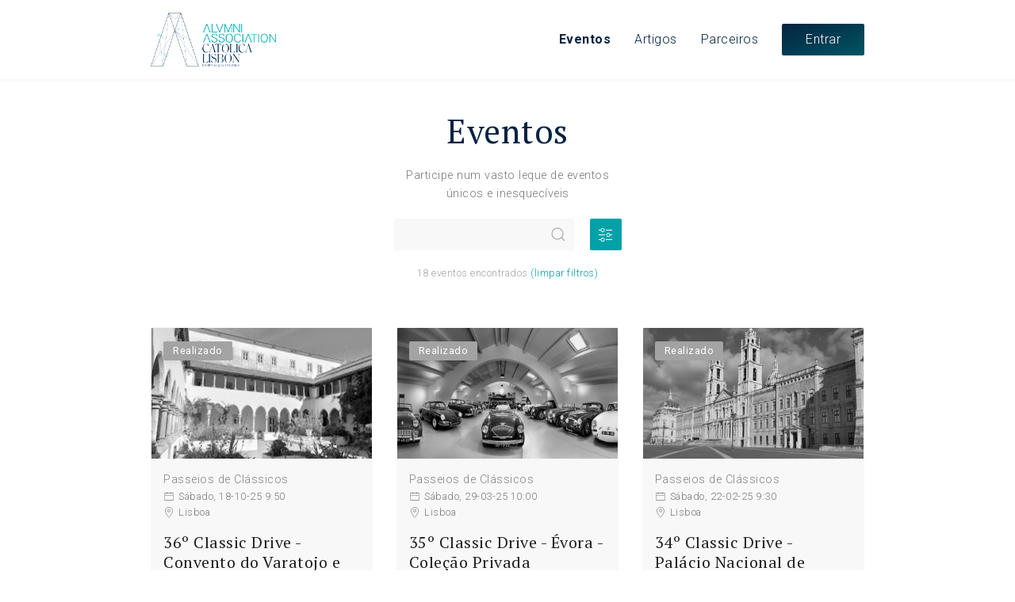

--- FILE ---
content_type: text/html; charset=utf-8
request_url: https://www.aacl.pt/events?filter%5Bcategory%5D=Passeios+de+Cl%C3%A1ssicos
body_size: 80775
content:
<!DOCTYPE html>
<html id="top">
  <head>
    <meta charset="utf-8">

    <title>Alumni Católica - Onde passado e futuro se encontram</title>
    <meta name="description" content="A sua associação para networking entre gerações, desenvolvimento profissional e partilha de conhecimento e experiências">

    <!-- Facebook Open Graph data -->
    <meta property="og:title" content="Alumni Católica - Onde passado e futuro se encontram" />
    <meta property="og:type" content="website" />
    <meta property="og:url" content="https://www.aacl.pt/events?filter%5Bcategory%5D=Passeios+de+Cl%C3%A1ssicos" />
    <meta property="og:image" content="https://www.aacl.pt/assets/cover-e2d6ee14290104851b45dbc779ff87adafdfb94ebd51fed5147310dd0497c45d.png" />
    <meta property="og:description" content="A sua associação para networking entre gerações, desenvolvimento profissional e partilha de conhecimento e experiências" />
    <meta property="og:site_name" content="Alumni Católica - Onde passado e futuro se encontram" />

    <!-- Twitter Card data -->
    <meta name="twitter:card" content="summary_large_image">
    <meta name="twitter:site" content="@LisbonAlumni">
    <meta name="twitter:title" content="Alumni Católica - Onde passado e futuro se encontram">
    <meta name="twitter:description" content="A sua associação para networking entre gerações, desenvolvimento profissional e partilha de conhecimento e experiências">
    <meta name="twitter:creator" content="@LisbonAlumni">
    <meta name="twitter:image:src" content="https://www.aacl.pt/assets/cover-e2d6ee14290104851b45dbc779ff87adafdfb94ebd51fed5147310dd0497c45d.png">

    <meta name="viewport" content="width=device-width, initial-scale=1, maximum-scale=1, shrink-to-fit=no">

    
<!--  <link rel="apple-touch-icon" sizes="57x57" href="/apple-icon-57x57.png">
<link rel="apple-touch-icon" sizes="60x60" href="/apple-icon-60x60.png">
<link rel="apple-touch-icon" sizes="72x72" href="/apple-icon-72x72.png">
<link rel="apple-touch-icon" sizes="76x76" href="/apple-icon-76x76.png">
<link rel="apple-touch-icon" sizes="114x114" href="/apple-icon-114x114.png">
<link rel="apple-touch-icon" sizes="120x120" href="/apple-icon-120x120.png">
<link rel="apple-touch-icon" sizes="144x144" href="/apple-icon-144x144.png">
<link rel="apple-touch-icon" sizes="152x152" href="/apple-icon-152x152.png">
<link rel="apple-touch-icon" sizes="180x180" href="/apple-icon-180x180.png">
<link rel="icon" type="image/png" sizes="192x192"  href="/android-icon-192x192.png">
<link rel="icon" type="image/png" sizes="32x32" href="/favicon-32x32.png">
<link rel="icon" type="image/png" sizes="96x96" href="/favicon-96x96.png">
<link rel="icon" type="image/png" sizes="16x16" href="/favicon-16x16.png">
<link rel="manifest" href="/manifest.json">
<meta name="msapplication-TileColor" content="#ffffff">
<meta name="msapplication-TileImage" content="/ms-icon-144x144.png">
<meta name="theme-color" content="#ffffff"> -->


<link rel="apple-touch-icon" sizes="57x57" href="/assets/icons/apple-icon-57x57-59a566da58bfacd24b61c18b7519aaa4730c79f770d90b7a670b62b1570acb8f.png">
<link rel="apple-touch-icon" sizes="60x60" href="/assets/icons/apple-icon-60x60-87be468183bca221fdcdc617b6f090605c5f795f78ec3b8ac1ac9debf1d2694f.png">
<link rel="apple-touch-icon" sizes="72x72" href="/assets/icons/apple-icon-72x72-6e4850d9a1e11c1534318cbd5ee2fa44a233ad183252561c4c8c7c413c745200.png">
<link rel="apple-touch-icon" sizes="76x76" href="/assets/icons/apple-icon-76x76-d7f36bdaeb5165c439eb447fc04add5c96f0de15394161d63eef8b8ea3457a6c.png">
<link rel="apple-touch-icon" sizes="114x114" href="/assets/icons/apple-icon-114x114-bfc4489cf7b34969e50ac05bfa213813dac7b8176962775e668ffad7ca2174aa.png">
<link rel="apple-touch-icon" sizes="120x120" href="/assets/icons/apple-icon-120x120-1866b3d9a8c0bed44b640457881dd03e27126fd9ce65c1cd6a890c78f70886e9.png">
<link rel="apple-touch-icon" sizes="144x144" href="/assets/icons/apple-icon-144x144-37d941de3ddf833f0fd123b983d436f7fff0f8cf9c382e2a93672deadedc50a1.png">
<link rel="apple-touch-icon" sizes="152x152" href="/assets/icons/apple-icon-152x152-1f83b68a8b74a7a9f6b338fa3e55262ebd6054ff75e8b0781b817b265e98469d.png">
<link rel="apple-touch-icon" sizes="180x180" href="/assets/icons/apple-icon-180x180-d4d55dd4b87ef72fa2e087eac9af689885983930014c8c5a3b48c924bfa57161.png">
<link rel="icon" type="image/png" sizes="32x32" href="/assets/icons/favicon-32x32-d190f6fce9eb261e4f675ec765d99d6ead646d751c4d7a6eb5f9b93907981979.png">
<link rel="icon" type="image/png" sizes="96x96" href="/assets/icons/favicon-96x96-5491c4898bbaffaf088e25d995a041c4c15a86904a4780b82b381921d4ee71c9.png">
<link rel="icon" type="image/png" sizes="16x16" href="/assets/icons/favicon-16x16-92a91621c879e4f63543409de1d9fc997ede5c26aff7a499b7e6ad6c0b9fe4cd.png">


    <link href="https://fonts.googleapis.com/css2?family=PT+Serif:wght@400;700&family=Roboto:wght@300;400;500;700&display=swap" rel="stylesheet">
    <link rel="stylesheet" href="https://cdn.jsdelivr.net/npm/flatpickr/dist/flatpickr.min.css">
    <link rel="stylesheet" type="text/css" href="https://npmcdn.com/flatpickr/dist/themes/dark.css">
    <link rel="stylesheet" type="text/css" href="https://cdn.wpcc.io/lib/1.0.2/cookieconsent.min.css"/>

    <meta name="csrf-param" content="authenticity_token" />
<meta name="csrf-token" content="Y8CrYCZQSJ2CStrReSXVzLmQTJlyMGNPDKPikNlzrDNB/VrCAAwXpPrLan/Fqt1VRp1k8Qe0fFSofiiayZ6L3Q==" />
    

    <link rel="stylesheet" media="all" href="/assets/application-4b009cec47a84a590e01cfb64e1ce36d7f78d929d4852cf75026ade94597045e.css" data-turbolinks-track="reload" />
    <script src="/packs/js/application-2f6d319b90aca430eab9.js" data-turbolinks-track="reload"></script>
    <!-- Removed defer: true to avoid issues in format-->

    <script src="https://cdn.wpcc.io/lib/1.0.2/cookieconsent.min.js" defer></script><script>window.addEventListener("turbolinks:load", function(){window.wpcc.init({"border":"thin","corners":"small","colors":{"popup":{"background":"#cff5ff","text":"#555","border":"#00A2A8"},"button":{"background":"#00A2A8","text":"#ffffff"}},"content":{"href":"/cookies","message":"Este website apenas utiliza cookies estritamente necessários para que funcione corretamente.","button":"Aceitar","link":"Conhecer a Política de Cookies"},"fontsize":"small", "position":"bottom-right"})});</script>
  </head>


  <body data-turbolinks="false">
    <div id="top"></div>


    <div id="navbar-container" uk-sticky>
  <nav class="uk-container uk-container-small" id="navbar" uk-navbar>

    <div class="uk-navbar-left">
      <ul class="uk-navbar-nav">
        <li>
          <a class="uk-navbar-item uk-logo uk-padding-remove-left" id="aacl-logo-wrapper" href="#">
            <img id="aacl-logo-lg" class="uk-visible@s" src="/assets/logos/logo_color_h-e7ce394044eb8acda79e404acd17af5335d88cdaf423b1c5cf24bd84779bbdbe.png" />
            <img id="aacl-logo-sm" class="uk-hidden@s" src="/assets/logos/logo_color_sm-50008f758c90acdee091f5144c6adc337b2cd7a2c7c0b49605adfc008246f91d.png" />
          </a>
          <div class="uk-navbar-dropdown uk-navbar-dropdown-width-1 uk-box-shadow-large white-dropdown" data-uk-dropdown="mode: click">
  <div class="uk-navbar-dropdown-grid uk-child-width-1-1" uk-grid>
    <div>
      <ul class="uk-nav uk-navbar-dropdown-nav">
        <li class="uk-nav-header">Informação</li>
<li class="uk-text-light "><a href="/">Homepage</a></li>
<li class="uk-text-light "><a href="/about">Institucional</a></li>
<li class="uk-text-light "><a href="/validator">Validador</a></li>

        <li class="uk-nav-header">Legal</li>
<li class="uk-text-light "><a href="/estatutos">Estatutos</a></li>
<li class="uk-text-light " style="font-size: 0.95rem"><a href="/termos">Termos de Utilização</a></li>
<li class="uk-text-light " style="font-size: 0.95rem"><a href="/privacidade">Política de Privacidade</a></li>
<li class="uk-text-light " style="font-size: 0.95rem"><a href="/cookies">Política de Cookies</a></li>

      </ul>
    </div>
  </div>
</div>

        </li>
      </ul>
    </div>

    <div class="uk-navbar-right">
      <ul class="uk-navbar-nav uk-flex-middle">
        
<li class="main-nav-item uk-text-light uk-active uk-text-bolder uk-visible@s"><a href="/events">Eventos</a></li>
<li class="main-nav-item uk-text-light  uk-visible@s"><a href="/articles">Artigos</a></li>
<li class="main-nav-item uk-text-light  uk-visible@s"><a href="/partners">Parceiros</a></li>
<!-- <li class="main-nav-item uk-text-light  "></li> -->


          <div class="uk-navbar-item uk-padding-remove-right">
            <a class="uk-button gradient-button uk-text-light" href="/users/sign_in">Entrar</a>
          </div>
      </ul>
    </div>

  </nav>

  <div id="secbar-container" class="gradient-background">
  <nav id="secbar" uk-navbar>
    <ul class="uk-navbar-nav uk-flex-around uk-width-1-1">
      
<li class="main-nav-item uk-text-light uk-active uk-text-bolder uk-hidden@s"><a href="/events">Eventos</a></li>
<li class="main-nav-item uk-text-light  uk-hidden@s"><a href="/articles">Artigos</a></li>
<li class="main-nav-item uk-text-light  uk-hidden@s"><a href="/partners">Parceiros</a></li>
<!-- <li class="main-nav-item uk-text-light  "></li> -->

    </ul>
  </nav>
</div>

</div>


    <div id="body-container" class="uk-container uk-container-small uk-margin-bottom uk-margin-top">
      <div class="uk-margin-top uk-margin-bottom" data-uk-grid>

    <div class="uk-width-1-1 ">
      <div id="index-header" class="header-left to-fix">
        
<h1 id="section-title" class="uk-text-center uk-text-center@m uk-text-primary uk-margin-auto uk-flex uk-flex-center uk-flex-center@m uk-flex-middle">
  Eventos

</h1>

<p id="section-subtitle" class="uk-margin-remove-top uk-text-lighter uk-text-default fz-medium uk-text-center uk-text-center@m uk-margin-auto">Participe num vasto leque de eventos únicos e inesquecíveis</p>

  <form class="simple_form uk-flex uk-flex-center uk-flex-center@m" novalidate="novalidate" action="/events" accept-charset="UTF-8" method="get">

      <input type="hidden" name="filter[category]" id="filter_category" value="Passeios de Clássicos" />

  <div class="uk-inline">
    <button class="uk-form-icon uk-form-icon-flip" href="#" uk-icon="icon: search"></button>
    <input type="text" name="search" id="search-field" class="uk-input uk-text-light" aria-label="Search event" />
  </div>

  <button class="uk-button uk-button-secondary uk-margin-left squared-button" type="button" data-uk-toggle="target: #filter-modal" uk-icon="settings">
  </button>
</form>
<div id="filter-modal" uk-modal>
  <div class="uk-modal-dialog uk-margin-auto-vertical">
    <button class="uk-modal-close-default" type="button" uk-close></button>

    <div class="uk-modal-body uk-padding" uk-overflow-auto>

      <form novalidate="novalidate" class="simple_form filter" action="/events" accept-charset="UTF-8" method="get">


        <div class="uk-grid-medium" uk-grid>
          <div class="uk-width-1-1">
            <h5 class="uk-modal-title uk-text-center uk-text-secondary">Filtrar Eventos</h5>
          </div>

          <input type="hidden" name="search" id="hidden-search" value="" />

          <div class="uk-width-1-1 uk-width-1-2@s">
<label class="uk-form-label uk-text-meta uk-text-light" for="filter_sort_by">Ordenação</label>
<div class="form-group select required filter_sort_by"><select class="form-control select required uk-select uk-text-light uk-text-middle" name="filter[sort_by]" id="filter_sort_by"><option value="Data do Evento (+Recente)">Data do Evento (+Recente)</option>
<option value="Data do Evento (+Antigo)">Data do Evento (+Antigo)</option>
<option value="Data de Publicação">Data de Publicação</option>
<option value="Nome">Nome</option>
<option value="Visualizações">Visualizações</option></select></div>
</div>

<div class="uk-width-1-1 uk-width-1-2@s">
<label class="uk-form-label uk-text-meta uk-text-light" for="filter_category">Categoria</label>
<div class="form-group select required filter_category"><select class="form-control select required uk-select uk-text-light uk-text-middle" name="filter[category]" id="filter_category"><option value=""></option>
<option value="Eventos Culturais">Eventos Culturais</option>
<option selected="selected" value="Passeios de Clássicos">Passeios de Clássicos</option>
<option value="Torneios Desportivos">Torneios Desportivos</option>
<option value="Conferências">Conferências</option>
<option value="Solidariedade">Solidariedade</option>
<option value="Outros">Outros</option></select></div>
</div>


<div class="uk-width-1-1 uk-width-1-2@s">
<label class="uk-form-label uk-text-meta uk-text-light" for="filter_date_start">Data Início</label>
<div class="form-group date required filter_date_start"><div class="d-flex flex-row justify-content-between align-items-center"><input class="form-control mx-1 date required uk-input uk-text-light uk-text-middle date-picker" value="" min="2020-01-01" max="3000-12-31" type="date" name="filter[date_start]" id="filter_date_start" /></div></div>
</div>

<div class="uk-width-1-1 uk-width-1-2@s">
<label class="uk-form-label uk-text-meta uk-text-light" for="filter_date_end">Data Fim</label>
<div class="form-group date required filter_date_end"><div class="d-flex flex-row justify-content-between align-items-center"><input class="form-control mx-1 date required uk-input uk-text-light uk-text-middle date-picker" value="" min="2020-01-01" max="3000-12-31" type="date" name="filter[date_end]" id="filter_date_end" /></div></div>
</div>




          <div class="uk-width-1-1">
            <input type="submit" name="commit" value="Aplicar Filtros" class="uk-button uk-button-secondary uk-width-1-1 uk-text-light" data-disable-with="Aplicar Filtros" />
          </div>
        </div>
      </div>
</form>  </div>
</div>




  <p class="uk-margin-bottom uk-text-meta fz-small uk-text-light uk-text-center uk-text-center@m">
    <span class="uk-text-regular">18</span>
    eventos encontrados
    <a search="" data-method="get" href="/events">(limpar filtros)</a>
  </p>

    <!-- <p class="uk-margin-bottom uk-text-meta uk-text-light uk-text- uk-text-@m">
      Para aceder a todos os s<br>
      faça  ou
       na AACL -->
    </p>

      </div>
    </div>

  <div class="uk-width-1-1 ">
    <div class="uk-grid-medium header-content
      uk-child-width-1-2@s uk-child-width-1-3@m" data-uk-grid>
        
<div class="uk-flex uk-flex-center">

  <div class="uk-card uk-card-default card event-card vertical-card past-event" data-aos="fade-up">

    <div class="uk-card-media-top">
      <div class="uk-inline uk-width-1-1">
        <a href="/events/36o-classic-drive-convento-do-varatojo-e-igreja-de-santo-quintino">
            <img height="450" width="900" alt="36º Classic Drive - Convento do Varatojo e Igreja de Santo Quintino banner" class="card-banner" src="https://res.cloudinary.com/drklaranr/image/upload/c_fill,h_450,q_auto,w_900/xgqcdgpstbbi99ssf71cacauxmuj" />

</a>

          <div class="uk-position-top-left uk-position-small">
            <span class="uk-badge uk-box-shadow-small status-usado fz-white fz-small">Realizado</span>
          </div>

        <!-- <div class="avatar-wrapper uk-position-bottom-right uk-position-small">
        </div> -->
      </div>
    </div>

    <div class="uk-card-header uk-padding-small">

      <p class="uk-text-light uk-margin-remove-top uk-margin-remove-bottom uk-flex uk-flex-middle fz-medium">
          <a href="/events?filter%5Bcategory%5D=Passeios+de+Cl%C3%A1ssicos">Passeios de Clássicos</a>
      </p>

      <p class="more-info uk-text-light uk-margin-remove-top uk-margin-remove-bottom uk-flex uk-flex-middle fz-medium fz-small">
        <span class="icon" data-uk-icon="calendar"></span>Sábado, 18-10-25  9:50
      </p>

        <p class="more-info uk-text-light uk-margin-remove-top uk-margin-remove-bottom uk-flex uk-flex-middle fz-medium fz-small" data-uk-tooltip="title: ; pos: top; delay: 500"><span class="icon" data-uk-icon="location"></span>Lisboa</p>
    </div>

    <div class="uk-card-body uk-padding-small uk-padding-remove-top uk-padding-remove-bottom">
      <h4 class="card-title uk-margin-remove">
        <a href="/events/36o-classic-drive-convento-do-varatojo-e-igreja-de-santo-quintino">36º Classic Drive - Convento do Varatojo e Igreja de Santo Quintino</a>
      </h4>

      <a class="hidden-link" href="/events/36o-classic-drive-convento-do-varatojo-e-igreja-de-santo-quintino">
        <p class="uk-text-light uk-margin-small-top fz-small">
          Passeio pela zona de Torres Vedras, com visitas guiadas ao Convento do Varatojo e à Igreja de Santo Quintino
        </p>
</a>    </div>

    <div class="uk-card-footer uk-padding-small uk-flex uk-flex-between uk-flex-middle">

  <div class="uk-flex">
    <p class="uk-text-light uk-margin-remove-top uk-margin-remove-bottom uk-flex uk-flex-middle fz-small " data-uk-tooltip="title: Lido 582 vezes; pos: right; delay: 500"><span class="icon" data-uk-icon="user"></span> 582</p>

    <p class="uk-text-light uk-margin-remove-top uk-margin-remove-bottom uk-flex uk-flex-middle fz-small uk-margin-small-left" data-uk-tooltip="title: Comentado 0 vezes; pos: right; delay: 500"><span class="icon" data-uk-icon="comments"></span> 0</p>

    <p class="uk-text-light uk-margin-remove-top uk-margin-remove-bottom uk-flex uk-flex-middle fz-small uk-margin-small-left uk-flex uk-flex-middle" data-uk-tooltip="title: Gostado por 0 pessoas; pos: right; delay: 500"><span class="icon" data-uk-icon="heart"></span> 0</p>

      <p class="uk-text-light uk-margin-remove-top uk-margin-remove-bottom uk-flex uk-flex-middle fz-small uk-margin-small-left" data-uk-tooltip="title: Inscritos 30 participantes; pos: right; delay: 500"><span class="icon" data-uk-icon="users"></span> 30</p>
  </div>

  <div class="uk-flex">
  </div>
</div>

  </div>
</div>

        
<div class="uk-flex uk-flex-center">

  <div class="uk-card uk-card-default card event-card vertical-card past-event" data-aos="fade-up">

    <div class="uk-card-media-top">
      <div class="uk-inline uk-width-1-1">
        <a href="/events/35o-classic-drive-evora-colecao-privada">
            <img height="450" width="900" alt="35º Classic Drive - Évora - Coleção Privada banner" class="card-banner" src="https://res.cloudinary.com/drklaranr/image/upload/c_fill,h_450,q_auto,w_900/wrxsztz3abuuhsvf48bkewmo1yoi" />

</a>

          <div class="uk-position-top-left uk-position-small">
            <span class="uk-badge uk-box-shadow-small status-usado fz-white fz-small">Realizado</span>
          </div>

        <!-- <div class="avatar-wrapper uk-position-bottom-right uk-position-small">
        </div> -->
      </div>
    </div>

    <div class="uk-card-header uk-padding-small">

      <p class="uk-text-light uk-margin-remove-top uk-margin-remove-bottom uk-flex uk-flex-middle fz-medium">
          <a href="/events?filter%5Bcategory%5D=Passeios+de+Cl%C3%A1ssicos">Passeios de Clássicos</a>
      </p>

      <p class="more-info uk-text-light uk-margin-remove-top uk-margin-remove-bottom uk-flex uk-flex-middle fz-medium fz-small">
        <span class="icon" data-uk-icon="calendar"></span>Sábado, 29-03-25 10:00
      </p>

        <p class="more-info uk-text-light uk-margin-remove-top uk-margin-remove-bottom uk-flex uk-flex-middle fz-medium fz-small" data-uk-tooltip="title: ; pos: top; delay: 500"><span class="icon" data-uk-icon="location"></span>Lisboa</p>
    </div>

    <div class="uk-card-body uk-padding-small uk-padding-remove-top uk-padding-remove-bottom">
      <h4 class="card-title uk-margin-remove">
        <a href="/events/35o-classic-drive-evora-colecao-privada">35º Classic Drive - Évora - Coleção Privada</a>
      </h4>

      <a class="hidden-link" href="/events/35o-classic-drive-evora-colecao-privada">
        <p class="uk-text-light uk-margin-small-top fz-small">
          Venha passar o dia 29 de março ao Alentejo, às portas de Évora, almoce no campo entre passarinhos, sobreiros e uma muito interessante coleção automóvel privada e relaxe no ambiente mágico de um verdadeiro monte alentejano. Inscrições limitadas....
        </p>
</a>    </div>

    <div class="uk-card-footer uk-padding-small uk-flex uk-flex-between uk-flex-middle">

  <div class="uk-flex">
    <p class="uk-text-light uk-margin-remove-top uk-margin-remove-bottom uk-flex uk-flex-middle fz-small " data-uk-tooltip="title: Lido 636 vezes; pos: right; delay: 500"><span class="icon" data-uk-icon="user"></span> 636</p>

    <p class="uk-text-light uk-margin-remove-top uk-margin-remove-bottom uk-flex uk-flex-middle fz-small uk-margin-small-left" data-uk-tooltip="title: Comentado 0 vezes; pos: right; delay: 500"><span class="icon" data-uk-icon="comments"></span> 0</p>

    <p class="uk-text-light uk-margin-remove-top uk-margin-remove-bottom uk-flex uk-flex-middle fz-small uk-margin-small-left uk-flex uk-flex-middle" data-uk-tooltip="title: Gostado por 0 pessoas; pos: right; delay: 500"><span class="icon" data-uk-icon="heart"></span> 0</p>

      <p class="uk-text-light uk-margin-remove-top uk-margin-remove-bottom uk-flex uk-flex-middle fz-small uk-margin-small-left" data-uk-tooltip="title: Inscritos 25 participantes; pos: right; delay: 500"><span class="icon" data-uk-icon="users"></span> 25</p>
  </div>

  <div class="uk-flex">
  </div>
</div>

  </div>
</div>

        
<div class="uk-flex uk-flex-center">

  <div class="uk-card uk-card-default card event-card vertical-card past-event" data-aos="fade-up">

    <div class="uk-card-media-top">
      <div class="uk-inline uk-width-1-1">
        <a href="/events/34o-classic-drive-palacio-nacional-de-mafra">
            <img height="450" width="900" alt="34º Classic Drive - Palácio Nacional de Mafra  banner" class="card-banner" src="https://res.cloudinary.com/drklaranr/image/upload/c_fill,h_450,q_auto,w_900/35mjb41mcaxpc1fca508s74x6qk8" />

</a>

          <div class="uk-position-top-left uk-position-small">
            <span class="uk-badge uk-box-shadow-small status-usado fz-white fz-small">Realizado</span>
          </div>

        <!-- <div class="avatar-wrapper uk-position-bottom-right uk-position-small">
        </div> -->
      </div>
    </div>

    <div class="uk-card-header uk-padding-small">

      <p class="uk-text-light uk-margin-remove-top uk-margin-remove-bottom uk-flex uk-flex-middle fz-medium">
          <a href="/events?filter%5Bcategory%5D=Passeios+de+Cl%C3%A1ssicos">Passeios de Clássicos</a>
      </p>

      <p class="more-info uk-text-light uk-margin-remove-top uk-margin-remove-bottom uk-flex uk-flex-middle fz-medium fz-small">
        <span class="icon" data-uk-icon="calendar"></span>Sábado, 22-02-25  9:30
      </p>

        <p class="more-info uk-text-light uk-margin-remove-top uk-margin-remove-bottom uk-flex uk-flex-middle fz-medium fz-small" data-uk-tooltip="title: ; pos: top; delay: 500"><span class="icon" data-uk-icon="location"></span>Lisboa</p>
    </div>

    <div class="uk-card-body uk-padding-small uk-padding-remove-top uk-padding-remove-bottom">
      <h4 class="card-title uk-margin-remove">
        <a href="/events/34o-classic-drive-palacio-nacional-de-mafra">34º Classic Drive - Palácio Nacional de Mafra </a>
      </h4>

      <a class="hidden-link" href="/events/34o-classic-drive-palacio-nacional-de-mafra">
        <p class="uk-text-light uk-margin-small-top fz-small">
          Passeio até Mafra, com visita ao Palácio Nacional, seguido de um passeio até à Malveira, com almoço no Dream Guincho, desfrutando de uma vista única e maravilhosa sobre o mar.
        </p>
</a>    </div>

    <div class="uk-card-footer uk-padding-small uk-flex uk-flex-between uk-flex-middle">

  <div class="uk-flex">
    <p class="uk-text-light uk-margin-remove-top uk-margin-remove-bottom uk-flex uk-flex-middle fz-small " data-uk-tooltip="title: Lido 505 vezes; pos: right; delay: 500"><span class="icon" data-uk-icon="user"></span> 505</p>

    <p class="uk-text-light uk-margin-remove-top uk-margin-remove-bottom uk-flex uk-flex-middle fz-small uk-margin-small-left" data-uk-tooltip="title: Comentado 0 vezes; pos: right; delay: 500"><span class="icon" data-uk-icon="comments"></span> 0</p>

    <p class="uk-text-light uk-margin-remove-top uk-margin-remove-bottom uk-flex uk-flex-middle fz-small uk-margin-small-left uk-flex uk-flex-middle" data-uk-tooltip="title: Gostado por 0 pessoas; pos: right; delay: 500"><span class="icon" data-uk-icon="heart"></span> 0</p>

      <p class="uk-text-light uk-margin-remove-top uk-margin-remove-bottom uk-flex uk-flex-middle fz-small uk-margin-small-left" data-uk-tooltip="title: Inscritos 30 participantes; pos: right; delay: 500"><span class="icon" data-uk-icon="users"></span> 30</p>
  </div>

  <div class="uk-flex">
  </div>
</div>

  </div>
</div>

        
<div class="uk-flex uk-flex-center">

  <div class="uk-card uk-card-default card event-card vertical-card past-event" data-aos="fade-up">

    <div class="uk-card-media-top">
      <div class="uk-inline uk-width-1-1">
        <a href="/events/33o-classic-drive-porco-no-espeto-na-quinta-da-cerca-soudos">
            <img height="450" width="900" alt="33º Classic Drive - Porco no Espeto na Quinta da Cerca - Soudos banner" class="card-banner" src="https://res.cloudinary.com/drklaranr/image/upload/c_fill,h_450,q_auto,w_900/0pm5vf6rjn5gfiunz8nrp2eh79j5" />

</a>

          <div class="uk-position-top-left uk-position-small">
            <span class="uk-badge uk-box-shadow-small status-usado fz-white fz-small">Realizado</span>
          </div>

        <!-- <div class="avatar-wrapper uk-position-bottom-right uk-position-small">
        </div> -->
      </div>
    </div>

    <div class="uk-card-header uk-padding-small">

      <p class="uk-text-light uk-margin-remove-top uk-margin-remove-bottom uk-flex uk-flex-middle fz-medium">
          <a href="/events?filter%5Bcategory%5D=Passeios+de+Cl%C3%A1ssicos">Passeios de Clássicos</a>
      </p>

      <p class="more-info uk-text-light uk-margin-remove-top uk-margin-remove-bottom uk-flex uk-flex-middle fz-medium fz-small">
        <span class="icon" data-uk-icon="calendar"></span>Sexta, 01-11-24 11:00
      </p>

        <p class="more-info uk-text-light uk-margin-remove-top uk-margin-remove-bottom uk-flex uk-flex-middle fz-medium fz-small" data-uk-tooltip="title: Soudos - Torres Novas; pos: top; delay: 500"><span class="icon" data-uk-icon="location"></span>Soudos - Torres Novas...</p>
    </div>

    <div class="uk-card-body uk-padding-small uk-padding-remove-top uk-padding-remove-bottom">
      <h4 class="card-title uk-margin-remove">
        <a href="/events/33o-classic-drive-porco-no-espeto-na-quinta-da-cerca-soudos">33º Classic Drive - Porco no Espeto na Quinta da Cerca - Soudos</a>
      </h4>

      <a class="hidden-link" href="/events/33o-classic-drive-porco-no-espeto-na-quinta-da-cerca-soudos">
        <p class="uk-text-light uk-margin-small-top fz-small">
          Um Classic Drive exclusivamente gastronómico? Um almoço no campo,  uma valente churrascada, uma tarde de convívio à volta de um porco a assar lentamente no espeto? Amigos com quem relaxar, um dia feriado  e uma tarde repousante no Ribatejo? 
        </p>
</a>    </div>

    <div class="uk-card-footer uk-padding-small uk-flex uk-flex-between uk-flex-middle">

  <div class="uk-flex">
    <p class="uk-text-light uk-margin-remove-top uk-margin-remove-bottom uk-flex uk-flex-middle fz-small " data-uk-tooltip="title: Lido 1081 vezes; pos: right; delay: 500"><span class="icon" data-uk-icon="user"></span> 1081</p>

    <p class="uk-text-light uk-margin-remove-top uk-margin-remove-bottom uk-flex uk-flex-middle fz-small uk-margin-small-left" data-uk-tooltip="title: Comentado 0 vezes; pos: right; delay: 500"><span class="icon" data-uk-icon="comments"></span> 0</p>

    <p class="uk-text-light uk-margin-remove-top uk-margin-remove-bottom uk-flex uk-flex-middle fz-small uk-margin-small-left uk-flex uk-flex-middle" data-uk-tooltip="title: Gostado por 0 pessoas; pos: right; delay: 500"><span class="icon" data-uk-icon="heart"></span> 0</p>

      <p class="uk-text-light uk-margin-remove-top uk-margin-remove-bottom uk-flex uk-flex-middle fz-small uk-margin-small-left" data-uk-tooltip="title: Inscritos 68 participantes; pos: right; delay: 500"><span class="icon" data-uk-icon="users"></span> 68</p>
  </div>

  <div class="uk-flex">
  </div>
</div>

  </div>
</div>

        
<div class="uk-flex uk-flex-center">

  <div class="uk-card uk-card-default card event-card vertical-card past-event" data-aos="fade-up">

    <div class="uk-card-media-top">
      <div class="uk-inline uk-width-1-1">
        <a href="/events/32o-classic-drive-tomar">
            <img height="450" width="900" alt="32º Classic Drive - Tomar banner" class="card-banner" src="https://res.cloudinary.com/drklaranr/image/upload/c_fill,h_450,q_auto,w_900/vrg2b2e0gmb233il0s60alljzjtx" />

</a>

          <div class="uk-position-top-left uk-position-small">
            <span class="uk-badge uk-box-shadow-small status-usado fz-white fz-small">Realizado</span>
          </div>

        <!-- <div class="avatar-wrapper uk-position-bottom-right uk-position-small">
        </div> -->
      </div>
    </div>

    <div class="uk-card-header uk-padding-small">

      <p class="uk-text-light uk-margin-remove-top uk-margin-remove-bottom uk-flex uk-flex-middle fz-medium">
          <a href="/events?filter%5Bcategory%5D=Passeios+de+Cl%C3%A1ssicos">Passeios de Clássicos</a>
      </p>

      <p class="more-info uk-text-light uk-margin-remove-top uk-margin-remove-bottom uk-flex uk-flex-middle fz-medium fz-small">
        <span class="icon" data-uk-icon="calendar"></span>Sábado, 21-09-24  9:30
      </p>

        <p class="more-info uk-text-light uk-margin-remove-top uk-margin-remove-bottom uk-flex uk-flex-middle fz-medium fz-small" data-uk-tooltip="title: ; pos: top; delay: 500"><span class="icon" data-uk-icon="location"></span>Tomar</p>
    </div>

    <div class="uk-card-body uk-padding-small uk-padding-remove-top uk-padding-remove-bottom">
      <h4 class="card-title uk-margin-remove">
        <a href="/events/32o-classic-drive-tomar">32º Classic Drive - Tomar</a>
      </h4>

      <a class="hidden-link" href="/events/32o-classic-drive-tomar">
        <p class="uk-text-light uk-margin-small-top fz-small">
          Visita à encantadora cidade de Tomar, ao Convento de Cristo, à Sinagoga, ao centro histórico, com almoço no restaurante &quot;Chico Elias&quot;
        </p>
</a>    </div>

    <div class="uk-card-footer uk-padding-small uk-flex uk-flex-between uk-flex-middle">

  <div class="uk-flex">
    <p class="uk-text-light uk-margin-remove-top uk-margin-remove-bottom uk-flex uk-flex-middle fz-small " data-uk-tooltip="title: Lido 980 vezes; pos: right; delay: 500"><span class="icon" data-uk-icon="user"></span> 980</p>

    <p class="uk-text-light uk-margin-remove-top uk-margin-remove-bottom uk-flex uk-flex-middle fz-small uk-margin-small-left" data-uk-tooltip="title: Comentado 0 vezes; pos: right; delay: 500"><span class="icon" data-uk-icon="comments"></span> 0</p>

    <p class="uk-text-light uk-margin-remove-top uk-margin-remove-bottom uk-flex uk-flex-middle fz-small uk-margin-small-left uk-flex uk-flex-middle" data-uk-tooltip="title: Gostado por 0 pessoas; pos: right; delay: 500"><span class="icon" data-uk-icon="heart"></span> 0</p>

      <p class="uk-text-light uk-margin-remove-top uk-margin-remove-bottom uk-flex uk-flex-middle fz-small uk-margin-small-left" data-uk-tooltip="title: Inscritos 33 participantes; pos: right; delay: 500"><span class="icon" data-uk-icon="users"></span> 33</p>
  </div>

  <div class="uk-flex">
  </div>
</div>

  </div>
</div>

        
<div class="uk-flex uk-flex-center">

  <div class="uk-card uk-card-default card event-card vertical-card past-event" data-aos="fade-up">

    <div class="uk-card-media-top">
      <div class="uk-inline uk-width-1-1">
        <a href="/events/31o-classic-drive-museu-da-vista-alegre-ilhavo">
            <img height="450" width="900" alt="31º Classic Drive - Museu da Vista Alegre - Ílhavo banner" class="card-banner" src="https://res.cloudinary.com/drklaranr/image/upload/c_fill,h_450,q_auto,w_900/t0qd3zor5mdc2mh86tldeb93lq19" />

</a>

          <div class="uk-position-top-left uk-position-small">
            <span class="uk-badge uk-box-shadow-small status-usado fz-white fz-small">Realizado</span>
          </div>

        <!-- <div class="avatar-wrapper uk-position-bottom-right uk-position-small">
        </div> -->
      </div>
    </div>

    <div class="uk-card-header uk-padding-small">

      <p class="uk-text-light uk-margin-remove-top uk-margin-remove-bottom uk-flex uk-flex-middle fz-medium">
          <a href="/events?filter%5Bcategory%5D=Passeios+de+Cl%C3%A1ssicos">Passeios de Clássicos</a>
      </p>

      <p class="more-info uk-text-light uk-margin-remove-top uk-margin-remove-bottom uk-flex uk-flex-middle fz-medium fz-small">
        <span class="icon" data-uk-icon="calendar"></span>Sábado, 22-06-24 12:00
      </p>

        <p class="more-info uk-text-light uk-margin-remove-top uk-margin-remove-bottom uk-flex uk-flex-middle fz-medium fz-small" data-uk-tooltip="title: ; pos: top; delay: 500"><span class="icon" data-uk-icon="location"></span>Ílhavo</p>
    </div>

    <div class="uk-card-body uk-padding-small uk-padding-remove-top uk-padding-remove-bottom">
      <h4 class="card-title uk-margin-remove">
        <a href="/events/31o-classic-drive-museu-da-vista-alegre-ilhavo">31º Classic Drive - Museu da Vista Alegre - Ílhavo</a>
      </h4>

      <a class="hidden-link" href="/events/31o-classic-drive-museu-da-vista-alegre-ilhavo">
        <p class="uk-text-light uk-margin-small-top fz-small">
          Visita ao Museu da Vista Alegre e almoço no Hotel Montebelo Vista Alegre, com possibilidade de dormida de 21 para 22 de Junho
        </p>
</a>    </div>

    <div class="uk-card-footer uk-padding-small uk-flex uk-flex-between uk-flex-middle">

  <div class="uk-flex">
    <p class="uk-text-light uk-margin-remove-top uk-margin-remove-bottom uk-flex uk-flex-middle fz-small " data-uk-tooltip="title: Lido 978 vezes; pos: right; delay: 500"><span class="icon" data-uk-icon="user"></span> 978</p>

    <p class="uk-text-light uk-margin-remove-top uk-margin-remove-bottom uk-flex uk-flex-middle fz-small uk-margin-small-left" data-uk-tooltip="title: Comentado 0 vezes; pos: right; delay: 500"><span class="icon" data-uk-icon="comments"></span> 0</p>

    <p class="uk-text-light uk-margin-remove-top uk-margin-remove-bottom uk-flex uk-flex-middle fz-small uk-margin-small-left uk-flex uk-flex-middle" data-uk-tooltip="title: Gostado por 0 pessoas; pos: right; delay: 500"><span class="icon" data-uk-icon="heart"></span> 0</p>

      <p class="uk-text-light uk-margin-remove-top uk-margin-remove-bottom uk-flex uk-flex-middle fz-small uk-margin-small-left" data-uk-tooltip="title: Inscritos 12 participantes; pos: right; delay: 500"><span class="icon" data-uk-icon="users"></span> 12</p>
  </div>

  <div class="uk-flex">
  </div>
</div>

  </div>
</div>

        
<div class="uk-flex uk-flex-center">

  <div class="uk-card uk-card-default card event-card vertical-card past-event" data-aos="fade-up">

    <div class="uk-card-media-top">
      <div class="uk-inline uk-width-1-1">
        <a href="/events/30o-classic-drive-museu-de-aguarela-roque-gameiro-e-grutas-de-sto-antonio">
            <img height="450" width="900" alt="30º Classic Drive - Museu de Aguarela Roque Gameiro e Grutas de Sto António banner" class="card-banner" src="https://res.cloudinary.com/drklaranr/image/upload/c_fill,h_450,q_auto,w_900/3c5245rmxwvsx6wkv09ovmzjrzv7" />

</a>

          <div class="uk-position-top-left uk-position-small">
            <span class="uk-badge uk-box-shadow-small status-usado fz-white fz-small">Realizado</span>
          </div>

        <!-- <div class="avatar-wrapper uk-position-bottom-right uk-position-small">
        </div> -->
      </div>
    </div>

    <div class="uk-card-header uk-padding-small">

      <p class="uk-text-light uk-margin-remove-top uk-margin-remove-bottom uk-flex uk-flex-middle fz-medium">
          <a href="/events?filter%5Bcategory%5D=Passeios+de+Cl%C3%A1ssicos">Passeios de Clássicos</a>
      </p>

      <p class="more-info uk-text-light uk-margin-remove-top uk-margin-remove-bottom uk-flex uk-flex-middle fz-medium fz-small">
        <span class="icon" data-uk-icon="calendar"></span>Sábado, 20-04-24  9:00
      </p>

        <p class="more-info uk-text-light uk-margin-remove-top uk-margin-remove-bottom uk-flex uk-flex-middle fz-medium fz-small" data-uk-tooltip="title: ; pos: top; delay: 500"><span class="icon" data-uk-icon="location"></span>Minde</p>
    </div>

    <div class="uk-card-body uk-padding-small uk-padding-remove-top uk-padding-remove-bottom">
      <h4 class="card-title uk-margin-remove">
        <a href="/events/30o-classic-drive-museu-de-aguarela-roque-gameiro-e-grutas-de-sto-antonio">30º Classic Drive - Museu de Aguarela Roque Gameiro e Grutas de Sto António</a>
      </h4>

      <a class="hidden-link" href="/events/30o-classic-drive-museu-de-aguarela-roque-gameiro-e-grutas-de-sto-antonio">
        <p class="uk-text-light uk-margin-small-top fz-small">
          Passeio até Minde, visitas guiadas ao museu de Aguarela Roque Gameiro e ao atelier de tecelagem (com tecelão a tecer ao vivo), aula de Minderico e visita guiada às Grutas de Santo António
        </p>
</a>    </div>

    <div class="uk-card-footer uk-padding-small uk-flex uk-flex-between uk-flex-middle">

  <div class="uk-flex">
    <p class="uk-text-light uk-margin-remove-top uk-margin-remove-bottom uk-flex uk-flex-middle fz-small " data-uk-tooltip="title: Lido 1592 vezes; pos: right; delay: 500"><span class="icon" data-uk-icon="user"></span> 1592</p>

    <p class="uk-text-light uk-margin-remove-top uk-margin-remove-bottom uk-flex uk-flex-middle fz-small uk-margin-small-left" data-uk-tooltip="title: Comentado 0 vezes; pos: right; delay: 500"><span class="icon" data-uk-icon="comments"></span> 0</p>

    <p class="uk-text-light uk-margin-remove-top uk-margin-remove-bottom uk-flex uk-flex-middle fz-small uk-margin-small-left uk-flex uk-flex-middle" data-uk-tooltip="title: Gostado por 0 pessoas; pos: right; delay: 500"><span class="icon" data-uk-icon="heart"></span> 0</p>

      <p class="uk-text-light uk-margin-remove-top uk-margin-remove-bottom uk-flex uk-flex-middle fz-small uk-margin-small-left" data-uk-tooltip="title: Inscritos 41 participantes; pos: right; delay: 500"><span class="icon" data-uk-icon="users"></span> 41</p>
  </div>

  <div class="uk-flex">
  </div>
</div>

  </div>
</div>

        
<div class="uk-flex uk-flex-center">

  <div class="uk-card uk-card-default card event-card vertical-card past-event" data-aos="fade-up">

    <div class="uk-card-media-top">
      <div class="uk-inline uk-width-1-1">
        <a href="/events/29o-classic-drive-abrantes-e-museu-iberico-de-arqueologia-e-arte">
            <img height="450" width="900" alt="29º Classic Drive - Abrantes e Museu Ibérico de Arqueologia e Arte banner" class="card-banner" src="https://res.cloudinary.com/drklaranr/image/upload/c_fill,h_450,q_auto,w_900/u5juwrygtju7vjhsrn8jsmd60ydu" />

</a>

          <div class="uk-position-top-left uk-position-small">
            <span class="uk-badge uk-box-shadow-small status-usado fz-white fz-small">Realizado</span>
          </div>

        <!-- <div class="avatar-wrapper uk-position-bottom-right uk-position-small">
        </div> -->
      </div>
    </div>

    <div class="uk-card-header uk-padding-small">

      <p class="uk-text-light uk-margin-remove-top uk-margin-remove-bottom uk-flex uk-flex-middle fz-medium">
          <a href="/events?filter%5Bcategory%5D=Passeios+de+Cl%C3%A1ssicos">Passeios de Clássicos</a>
      </p>

      <p class="more-info uk-text-light uk-margin-remove-top uk-margin-remove-bottom uk-flex uk-flex-middle fz-medium fz-small">
        <span class="icon" data-uk-icon="calendar"></span>Sábado, 24-02-24  9:00
      </p>

        <p class="more-info uk-text-light uk-margin-remove-top uk-margin-remove-bottom uk-flex uk-flex-middle fz-medium fz-small" data-uk-tooltip="title: ; pos: top; delay: 500"><span class="icon" data-uk-icon="location"></span>Lisboa</p>
    </div>

    <div class="uk-card-body uk-padding-small uk-padding-remove-top uk-padding-remove-bottom">
      <h4 class="card-title uk-margin-remove">
        <a href="/events/29o-classic-drive-abrantes-e-museu-iberico-de-arqueologia-e-arte">29º Classic Drive - Abrantes e Museu Ibérico de Arqueologia e Arte</a>
      </h4>

      <a class="hidden-link" href="/events/29o-classic-drive-abrantes-e-museu-iberico-de-arqueologia-e-arte">
        <p class="uk-text-light uk-margin-small-top fz-small">
          Passeio até Abrantes com almoço no restaurante do Chef Victor Felisberto e visita guiada ao MIAA - Museu Ibérico de Arqueologia e Arte
        </p>
</a>    </div>

    <div class="uk-card-footer uk-padding-small uk-flex uk-flex-between uk-flex-middle">

  <div class="uk-flex">
    <p class="uk-text-light uk-margin-remove-top uk-margin-remove-bottom uk-flex uk-flex-middle fz-small " data-uk-tooltip="title: Lido 945 vezes; pos: right; delay: 500"><span class="icon" data-uk-icon="user"></span> 945</p>

    <p class="uk-text-light uk-margin-remove-top uk-margin-remove-bottom uk-flex uk-flex-middle fz-small uk-margin-small-left" data-uk-tooltip="title: Comentado 0 vezes; pos: right; delay: 500"><span class="icon" data-uk-icon="comments"></span> 0</p>

    <p class="uk-text-light uk-margin-remove-top uk-margin-remove-bottom uk-flex uk-flex-middle fz-small uk-margin-small-left uk-flex uk-flex-middle" data-uk-tooltip="title: Gostado por 0 pessoas; pos: right; delay: 500"><span class="icon" data-uk-icon="heart"></span> 0</p>

      <p class="uk-text-light uk-margin-remove-top uk-margin-remove-bottom uk-flex uk-flex-middle fz-small uk-margin-small-left" data-uk-tooltip="title: Inscritos 31 participantes; pos: right; delay: 500"><span class="icon" data-uk-icon="users"></span> 31</p>
  </div>

  <div class="uk-flex">
  </div>
</div>

  </div>
</div>

        
<div class="uk-flex uk-flex-center">

  <div class="uk-card uk-card-default card event-card vertical-card past-event" data-aos="fade-up">

    <div class="uk-card-media-top">
      <div class="uk-inline uk-width-1-1">
        <a href="/events/28o-classic-drive-estremoz-e-museu-do-azulejo">
            <img height="450" width="900" alt="28º Classic Drive - ESTREMOZ E MUSEU DO AZULEJO banner" class="card-banner" src="https://res.cloudinary.com/drklaranr/image/upload/c_fill,h_450,q_auto,w_900/x134itzazoeppag0lp04y5a92qvz" />

</a>

          <div class="uk-position-top-left uk-position-small">
            <span class="uk-badge uk-box-shadow-small status-usado fz-white fz-small">Realizado</span>
          </div>

        <!-- <div class="avatar-wrapper uk-position-bottom-right uk-position-small">
        </div> -->
      </div>
    </div>

    <div class="uk-card-header uk-padding-small">

      <p class="uk-text-light uk-margin-remove-top uk-margin-remove-bottom uk-flex uk-flex-middle fz-medium">
          <a href="/events?filter%5Bcategory%5D=Passeios+de+Cl%C3%A1ssicos">Passeios de Clássicos</a>
      </p>

      <p class="more-info uk-text-light uk-margin-remove-top uk-margin-remove-bottom uk-flex uk-flex-middle fz-medium fz-small">
        <span class="icon" data-uk-icon="calendar"></span>Sábado, 23-09-23  9:00
      </p>

        <p class="more-info uk-text-light uk-margin-remove-top uk-margin-remove-bottom uk-flex uk-flex-middle fz-medium fz-small" data-uk-tooltip="title: ; pos: top; delay: 500"><span class="icon" data-uk-icon="location"></span>Lisboa</p>
    </div>

    <div class="uk-card-body uk-padding-small uk-padding-remove-top uk-padding-remove-bottom">
      <h4 class="card-title uk-margin-remove">
        <a href="/events/28o-classic-drive-estremoz-e-museu-do-azulejo">28º Classic Drive - ESTREMOZ E MUSEU DO AZULEJO</a>
      </h4>

      <a class="hidden-link" href="/events/28o-classic-drive-estremoz-e-museu-do-azulejo">
        <p class="uk-text-light uk-margin-small-top fz-small">
          Passeio até Estremoz com almoço no Pateo dos Solares e visita guiada ao museu do Azulejo.
        </p>
</a>    </div>

    <div class="uk-card-footer uk-padding-small uk-flex uk-flex-between uk-flex-middle">

  <div class="uk-flex">
    <p class="uk-text-light uk-margin-remove-top uk-margin-remove-bottom uk-flex uk-flex-middle fz-small " data-uk-tooltip="title: Lido 1000 vezes; pos: right; delay: 500"><span class="icon" data-uk-icon="user"></span> 1000</p>

    <p class="uk-text-light uk-margin-remove-top uk-margin-remove-bottom uk-flex uk-flex-middle fz-small uk-margin-small-left" data-uk-tooltip="title: Comentado 0 vezes; pos: right; delay: 500"><span class="icon" data-uk-icon="comments"></span> 0</p>

    <p class="uk-text-light uk-margin-remove-top uk-margin-remove-bottom uk-flex uk-flex-middle fz-small uk-margin-small-left uk-flex uk-flex-middle" data-uk-tooltip="title: Gostado por 0 pessoas; pos: right; delay: 500"><span class="icon" data-uk-icon="heart"></span> 0</p>

      <p class="uk-text-light uk-margin-remove-top uk-margin-remove-bottom uk-flex uk-flex-middle fz-small uk-margin-small-left" data-uk-tooltip="title: Inscritos 38 participantes; pos: right; delay: 500"><span class="icon" data-uk-icon="users"></span> 38</p>
  </div>

  <div class="uk-flex">
  </div>
</div>

  </div>
</div>

        
<div class="uk-flex uk-flex-center">

  <div class="uk-card uk-card-default card event-card vertical-card past-event" data-aos="fade-up">

    <div class="uk-card-media-top">
      <div class="uk-inline uk-width-1-1">
        <a href="/events/27o-classic-drive-berlengas">
            <img height="450" width="900" alt="27º Classic Drive - BERLENGAS banner" class="card-banner" src="https://res.cloudinary.com/drklaranr/image/upload/c_fill,h_450,q_auto,w_900/d4nkxi0ny9mefk5c3w9kz03upx0r" />

</a>

          <div class="uk-position-top-left uk-position-small">
            <span class="uk-badge uk-box-shadow-small status-usado fz-white fz-small">Realizado</span>
          </div>

        <!-- <div class="avatar-wrapper uk-position-bottom-right uk-position-small">
        </div> -->
      </div>
    </div>

    <div class="uk-card-header uk-padding-small">

      <p class="uk-text-light uk-margin-remove-top uk-margin-remove-bottom uk-flex uk-flex-middle fz-medium">
          <a href="/events?filter%5Bcategory%5D=Passeios+de+Cl%C3%A1ssicos">Passeios de Clássicos</a>
      </p>

      <p class="more-info uk-text-light uk-margin-remove-top uk-margin-remove-bottom uk-flex uk-flex-middle fz-medium fz-small">
        <span class="icon" data-uk-icon="calendar"></span>Sábado, 01-07-23  9:00
      </p>

        <p class="more-info uk-text-light uk-margin-remove-top uk-margin-remove-bottom uk-flex uk-flex-middle fz-medium fz-small" data-uk-tooltip="title: ; pos: top; delay: 500"><span class="icon" data-uk-icon="location"></span>Lisboa</p>
    </div>

    <div class="uk-card-body uk-padding-small uk-padding-remove-top uk-padding-remove-bottom">
      <h4 class="card-title uk-margin-remove">
        <a href="/events/27o-classic-drive-berlengas">27º Classic Drive - BERLENGAS</a>
      </h4>

      <a class="hidden-link" href="/events/27o-classic-drive-berlengas">
        <p class="uk-text-light uk-margin-small-top fz-small">
          Almoço em Peniche e tarde nas Berlengas, passeio na ilha com guia e visita às grutas em barco com fundo transparente
        </p>
</a>    </div>

    <div class="uk-card-footer uk-padding-small uk-flex uk-flex-between uk-flex-middle">

  <div class="uk-flex">
    <p class="uk-text-light uk-margin-remove-top uk-margin-remove-bottom uk-flex uk-flex-middle fz-small " data-uk-tooltip="title: Lido 935 vezes; pos: right; delay: 500"><span class="icon" data-uk-icon="user"></span> 935</p>

    <p class="uk-text-light uk-margin-remove-top uk-margin-remove-bottom uk-flex uk-flex-middle fz-small uk-margin-small-left" data-uk-tooltip="title: Comentado 0 vezes; pos: right; delay: 500"><span class="icon" data-uk-icon="comments"></span> 0</p>

    <p class="uk-text-light uk-margin-remove-top uk-margin-remove-bottom uk-flex uk-flex-middle fz-small uk-margin-small-left uk-flex uk-flex-middle" data-uk-tooltip="title: Gostado por 0 pessoas; pos: right; delay: 500"><span class="icon" data-uk-icon="heart"></span> 0</p>

      <p class="uk-text-light uk-margin-remove-top uk-margin-remove-bottom uk-flex uk-flex-middle fz-small uk-margin-small-left" data-uk-tooltip="title: Inscritos 56 participantes; pos: right; delay: 500"><span class="icon" data-uk-icon="users"></span> 56</p>
  </div>

  <div class="uk-flex">
  </div>
</div>

  </div>
</div>

        
<div class="uk-flex uk-flex-center">

  <div class="uk-card uk-card-default card event-card vertical-card past-event" data-aos="fade-up">

    <div class="uk-card-media-top">
      <div class="uk-inline uk-width-1-1">
        <a href="/events/26o-classic-drive-museu-do-caramulo-e-cidade-de-viseu">
            <img height="450" width="900" alt="26º Classic Drive: Museu do Caramulo e cidade de Viseu banner" class="card-banner" src="https://res.cloudinary.com/drklaranr/image/upload/c_fill,h_450,q_auto,w_900/y9bohkp5jauer3kt5puxld8ns1op" />

</a>

          <div class="uk-position-top-left uk-position-small">
            <span class="uk-badge uk-box-shadow-small status-usado fz-white fz-small">Realizado</span>
          </div>

        <!-- <div class="avatar-wrapper uk-position-bottom-right uk-position-small">
        </div> -->
      </div>
    </div>

    <div class="uk-card-header uk-padding-small">

      <p class="uk-text-light uk-margin-remove-top uk-margin-remove-bottom uk-flex uk-flex-middle fz-medium">
          <a href="/events?filter%5Bcategory%5D=Passeios+de+Cl%C3%A1ssicos">Passeios de Clássicos</a>
      </p>

      <p class="more-info uk-text-light uk-margin-remove-top uk-margin-remove-bottom uk-flex uk-flex-middle fz-medium fz-small">
        <span class="icon" data-uk-icon="calendar"></span>Sábado, 13-05-23 15:00
      </p>

        <p class="more-info uk-text-light uk-margin-remove-top uk-margin-remove-bottom uk-flex uk-flex-middle fz-medium fz-small" data-uk-tooltip="title: ; pos: top; delay: 500"><span class="icon" data-uk-icon="location"></span>Caramulo</p>
    </div>

    <div class="uk-card-body uk-padding-small uk-padding-remove-top uk-padding-remove-bottom">
      <h4 class="card-title uk-margin-remove">
        <a href="/events/26o-classic-drive-museu-do-caramulo-e-cidade-de-viseu">26º Classic Drive: Museu do Caramulo e cidade de Viseu</a>
      </h4>

      <a class="hidden-link" href="/events/26o-classic-drive-museu-do-caramulo-e-cidade-de-viseu">
        <p class="uk-text-light uk-margin-small-top fz-small">
          O programa deste nosso 26º Classic Drive estende-se a dois dias. Começa no Museu do Caramulo, com visita aos dois espaços museológicos e lanche, jantar em Viseu, no Hotel Montebelo e, no dia seguinte, visitas ao Museu Grão Vasco e à Sé.
        </p>
</a>    </div>

    <div class="uk-card-footer uk-padding-small uk-flex uk-flex-between uk-flex-middle">

  <div class="uk-flex">
    <p class="uk-text-light uk-margin-remove-top uk-margin-remove-bottom uk-flex uk-flex-middle fz-small " data-uk-tooltip="title: Lido 891 vezes; pos: right; delay: 500"><span class="icon" data-uk-icon="user"></span> 891</p>

    <p class="uk-text-light uk-margin-remove-top uk-margin-remove-bottom uk-flex uk-flex-middle fz-small uk-margin-small-left" data-uk-tooltip="title: Comentado 0 vezes; pos: right; delay: 500"><span class="icon" data-uk-icon="comments"></span> 0</p>

    <p class="uk-text-light uk-margin-remove-top uk-margin-remove-bottom uk-flex uk-flex-middle fz-small uk-margin-small-left uk-flex uk-flex-middle" data-uk-tooltip="title: Gostado por 1 pessoa; pos: right; delay: 500"><span class="icon" data-uk-icon="heart"></span> 1</p>

      <p class="uk-text-light uk-margin-remove-top uk-margin-remove-bottom uk-flex uk-flex-middle fz-small uk-margin-small-left" data-uk-tooltip="title: Inscritos 29 participantes; pos: right; delay: 500"><span class="icon" data-uk-icon="users"></span> 29</p>
  </div>

  <div class="uk-flex">
  </div>
</div>

  </div>
</div>

        
<div class="uk-flex uk-flex-center">

  <div class="uk-card uk-card-default card event-card vertical-card past-event" data-aos="fade-up">

    <div class="uk-card-media-top">
      <div class="uk-inline uk-width-1-1">
        <a href="/events/25o-classic-drive-paixao-pelo-automovel-visita-a-real-fabrica-de-gelo-de-montejunto">
            <img height="450" width="900" alt="25º Classic Drive – Paixão pelo Automóvel, Visita à Real Fábrica de Gelo de Montejunto  banner" class="card-banner" src="https://res.cloudinary.com/drklaranr/image/upload/c_fill,h_450,q_auto,w_900/tw8ius1vozmxaiej8nv0h7haimz0" />

</a>

          <div class="uk-position-top-left uk-position-small">
            <span class="uk-badge uk-box-shadow-small status-usado fz-white fz-small">Realizado</span>
          </div>

        <!-- <div class="avatar-wrapper uk-position-bottom-right uk-position-small">
        </div> -->
      </div>
    </div>

    <div class="uk-card-header uk-padding-small">

      <p class="uk-text-light uk-margin-remove-top uk-margin-remove-bottom uk-flex uk-flex-middle fz-medium">
          <a href="/events?filter%5Bcategory%5D=Passeios+de+Cl%C3%A1ssicos">Passeios de Clássicos</a>
      </p>

      <p class="more-info uk-text-light uk-margin-remove-top uk-margin-remove-bottom uk-flex uk-flex-middle fz-medium fz-small">
        <span class="icon" data-uk-icon="calendar"></span>Sábado, 01-04-23  9:00
      </p>

        <p class="more-info uk-text-light uk-margin-remove-top uk-margin-remove-bottom uk-flex uk-flex-middle fz-medium fz-small" data-uk-tooltip="title: ; pos: top; delay: 500"><span class="icon" data-uk-icon="location"></span>Lisboa</p>
    </div>

    <div class="uk-card-body uk-padding-small uk-padding-remove-top uk-padding-remove-bottom">
      <h4 class="card-title uk-margin-remove">
        <a href="/events/25o-classic-drive-paixao-pelo-automovel-visita-a-real-fabrica-de-gelo-de-montejunto">25º Classic Drive – Paixão pelo Automóvel, Visita à Real Fábrica de Gelo de Montejunto </a>
      </h4>

      <a class="hidden-link" href="/events/25o-classic-drive-paixao-pelo-automovel-visita-a-real-fabrica-de-gelo-de-montejunto">
        <p class="uk-text-light uk-margin-small-top fz-small">
          25º Classic Drive – Paixão pelo Automóvel, Visita à Real Fábrica de Gelo de Montejunto
        </p>
</a>    </div>

    <div class="uk-card-footer uk-padding-small uk-flex uk-flex-between uk-flex-middle">

  <div class="uk-flex">
    <p class="uk-text-light uk-margin-remove-top uk-margin-remove-bottom uk-flex uk-flex-middle fz-small " data-uk-tooltip="title: Lido 1036 vezes; pos: right; delay: 500"><span class="icon" data-uk-icon="user"></span> 1036</p>

    <p class="uk-text-light uk-margin-remove-top uk-margin-remove-bottom uk-flex uk-flex-middle fz-small uk-margin-small-left" data-uk-tooltip="title: Comentado 0 vezes; pos: right; delay: 500"><span class="icon" data-uk-icon="comments"></span> 0</p>

    <p class="uk-text-light uk-margin-remove-top uk-margin-remove-bottom uk-flex uk-flex-middle fz-small uk-margin-small-left uk-flex uk-flex-middle" data-uk-tooltip="title: Gostado por 0 pessoas; pos: right; delay: 500"><span class="icon" data-uk-icon="heart"></span> 0</p>

      <p class="uk-text-light uk-margin-remove-top uk-margin-remove-bottom uk-flex uk-flex-middle fz-small uk-margin-small-left" data-uk-tooltip="title: Inscritos 20 participantes; pos: right; delay: 500"><span class="icon" data-uk-icon="users"></span> 20</p>
  </div>

  <div class="uk-flex">
  </div>
</div>

  </div>
</div>

        
<div class="uk-flex uk-flex-center">

  <div class="uk-card uk-card-default card event-card vertical-card past-event" data-aos="fade-up">

    <div class="uk-card-media-top">
      <div class="uk-inline uk-width-1-1">
        <a href="/events/24o-classic-drive-paixao-pelo-automovel-visita-a-fabrica-de-cristal-atlantis">
            <img height="450" width="900" alt="24º Classic Drive – Paixão pelo Automóvel, Visita à Fábrica de Cristal Atlantis banner" class="card-banner" src="https://res.cloudinary.com/drklaranr/image/upload/c_fill,h_450,q_auto,w_900/01if1r2xyiwwo9v4dkddc7c9zdh8" />

</a>

          <div class="uk-position-top-left uk-position-small">
            <span class="uk-badge uk-box-shadow-small status-usado fz-white fz-small">Realizado</span>
          </div>

        <!-- <div class="avatar-wrapper uk-position-bottom-right uk-position-small">
        </div> -->
      </div>
    </div>

    <div class="uk-card-header uk-padding-small">

      <p class="uk-text-light uk-margin-remove-top uk-margin-remove-bottom uk-flex uk-flex-middle fz-medium">
          <a href="/events?filter%5Bcategory%5D=Passeios+de+Cl%C3%A1ssicos">Passeios de Clássicos</a>
      </p>

      <p class="more-info uk-text-light uk-margin-remove-top uk-margin-remove-bottom uk-flex uk-flex-middle fz-medium fz-small">
        <span class="icon" data-uk-icon="calendar"></span>Sábado, 26-11-22  9:00
      </p>

        <p class="more-info uk-text-light uk-margin-remove-top uk-margin-remove-bottom uk-flex uk-flex-middle fz-medium fz-small" data-uk-tooltip="title: ; pos: top; delay: 500"><span class="icon" data-uk-icon="location"></span>Lisboa</p>
    </div>

    <div class="uk-card-body uk-padding-small uk-padding-remove-top uk-padding-remove-bottom">
      <h4 class="card-title uk-margin-remove">
        <a href="/events/24o-classic-drive-paixao-pelo-automovel-visita-a-fabrica-de-cristal-atlantis">24º Classic Drive – Paixão pelo Automóvel, Visita à Fábrica de Cristal Atlantis</a>
      </h4>

      <a class="hidden-link" href="/events/24o-classic-drive-paixao-pelo-automovel-visita-a-fabrica-de-cristal-atlantis">
        <p class="uk-text-light uk-margin-small-top fz-small">
          24º Classic Drive - passeio secular à Fábrica de Cristal Atlantis, um dos últimos redutos deste processo!
        </p>
</a>    </div>

    <div class="uk-card-footer uk-padding-small uk-flex uk-flex-between uk-flex-middle">

  <div class="uk-flex">
    <p class="uk-text-light uk-margin-remove-top uk-margin-remove-bottom uk-flex uk-flex-middle fz-small " data-uk-tooltip="title: Lido 1185 vezes; pos: right; delay: 500"><span class="icon" data-uk-icon="user"></span> 1185</p>

    <p class="uk-text-light uk-margin-remove-top uk-margin-remove-bottom uk-flex uk-flex-middle fz-small uk-margin-small-left" data-uk-tooltip="title: Comentado 0 vezes; pos: right; delay: 500"><span class="icon" data-uk-icon="comments"></span> 0</p>

    <p class="uk-text-light uk-margin-remove-top uk-margin-remove-bottom uk-flex uk-flex-middle fz-small uk-margin-small-left uk-flex uk-flex-middle" data-uk-tooltip="title: Gostado por 0 pessoas; pos: right; delay: 500"><span class="icon" data-uk-icon="heart"></span> 0</p>

      <p class="uk-text-light uk-margin-remove-top uk-margin-remove-bottom uk-flex uk-flex-middle fz-small uk-margin-small-left" data-uk-tooltip="title: Inscritos 38 participantes; pos: right; delay: 500"><span class="icon" data-uk-icon="users"></span> 38</p>
  </div>

  <div class="uk-flex">
  </div>
</div>

  </div>
</div>

        
<div class="uk-flex uk-flex-center">

  <div class="uk-card uk-card-default card event-card vertical-card past-event" data-aos="fade-up">

    <div class="uk-card-media-top">
      <div class="uk-inline uk-width-1-1">
        <a href="/events/23-classic-drive-da-alumni-catolica-dia-8-de-outubro-visita-a-herdade-da-pimenta">
            <img height="450" width="900" alt="23° Classic Drive da Alumni Católica, dia 8 de Outubro - visita à Herdade da Pimenta banner" class="card-banner" src="https://res.cloudinary.com/drklaranr/image/upload/c_fill,h_450,q_auto,w_900/cxv0w3ysul6v47yok130ycf4410t" />

</a>

          <div class="uk-position-top-left uk-position-small">
            <span class="uk-badge uk-box-shadow-small status-usado fz-white fz-small">Realizado</span>
          </div>

        <!-- <div class="avatar-wrapper uk-position-bottom-right uk-position-small">
        </div> -->
      </div>
    </div>

    <div class="uk-card-header uk-padding-small">

      <p class="uk-text-light uk-margin-remove-top uk-margin-remove-bottom uk-flex uk-flex-middle fz-medium">
          <a href="/events?filter%5Bcategory%5D=Passeios+de+Cl%C3%A1ssicos">Passeios de Clássicos</a>
      </p>

      <p class="more-info uk-text-light uk-margin-remove-top uk-margin-remove-bottom uk-flex uk-flex-middle fz-medium fz-small">
        <span class="icon" data-uk-icon="calendar"></span>Sábado, 08-10-22  9:00
      </p>

        <p class="more-info uk-text-light uk-margin-remove-top uk-margin-remove-bottom uk-flex uk-flex-middle fz-medium fz-small" data-uk-tooltip="title: ; pos: top; delay: 500"><span class="icon" data-uk-icon="location"></span>Lisboa</p>
    </div>

    <div class="uk-card-body uk-padding-small uk-padding-remove-top uk-padding-remove-bottom">
      <h4 class="card-title uk-margin-remove">
        <a href="/events/23-classic-drive-da-alumni-catolica-dia-8-de-outubro-visita-a-herdade-da-pimenta">23° Classic Drive da Alumni Católica, dia 8 de Outubro - visita à Herdade da Pimenta</a>
      </h4>

      <a class="hidden-link" href="/events/23-classic-drive-da-alumni-catolica-dia-8-de-outubro-visita-a-herdade-da-pimenta">
        <p class="uk-text-light uk-margin-small-top fz-small">
          23° Classic Drive - Dia 8 de Outubro, Visita à Herdade da Pimenta
        </p>
</a>    </div>

    <div class="uk-card-footer uk-padding-small uk-flex uk-flex-between uk-flex-middle">

  <div class="uk-flex">
    <p class="uk-text-light uk-margin-remove-top uk-margin-remove-bottom uk-flex uk-flex-middle fz-small " data-uk-tooltip="title: Lido 1113 vezes; pos: right; delay: 500"><span class="icon" data-uk-icon="user"></span> 1113</p>

    <p class="uk-text-light uk-margin-remove-top uk-margin-remove-bottom uk-flex uk-flex-middle fz-small uk-margin-small-left" data-uk-tooltip="title: Comentado 0 vezes; pos: right; delay: 500"><span class="icon" data-uk-icon="comments"></span> 0</p>

    <p class="uk-text-light uk-margin-remove-top uk-margin-remove-bottom uk-flex uk-flex-middle fz-small uk-margin-small-left uk-flex uk-flex-middle" data-uk-tooltip="title: Gostado por 0 pessoas; pos: right; delay: 500"><span class="icon" data-uk-icon="heart"></span> 0</p>

      <p class="uk-text-light uk-margin-remove-top uk-margin-remove-bottom uk-flex uk-flex-middle fz-small uk-margin-small-left" data-uk-tooltip="title: Inscritos 50 participantes; pos: right; delay: 500"><span class="icon" data-uk-icon="users"></span> 50</p>
  </div>

  <div class="uk-flex">
  </div>
</div>

  </div>
</div>

        
<div class="uk-flex uk-flex-center">

  <div class="uk-card uk-card-default card event-card vertical-card past-event" data-aos="fade-up">

    <div class="uk-card-media-top">
      <div class="uk-inline uk-width-1-1">
        <a href="/events/22o-classic-drive-paixao-pelo-automovel-visita-a-real-fabrica-de-gelo-de-montejunto-e-almoco-na-quinta-do-castro">
            <img height="450" width="900" alt="22º Classic Drive – Paixão pelo Automóvel, Visita à Real Fábrica de Gelo de Montejunto e Almoço na Quinta do Castro banner" class="card-banner" src="https://res.cloudinary.com/drklaranr/image/upload/c_fill,h_450,q_auto,w_900/p83s77yrxe7fbo8z10b1rvjim5wz" />

</a>

          <div class="uk-position-top-left uk-position-small">
            <span class="uk-badge uk-box-shadow-small status-usado fz-white fz-small">Realizado</span>
          </div>

        <!-- <div class="avatar-wrapper uk-position-bottom-right uk-position-small">
        </div> -->
      </div>
    </div>

    <div class="uk-card-header uk-padding-small">

      <p class="uk-text-light uk-margin-remove-top uk-margin-remove-bottom uk-flex uk-flex-middle fz-medium">
          <a href="/events?filter%5Bcategory%5D=Passeios+de+Cl%C3%A1ssicos">Passeios de Clássicos</a>
      </p>

      <p class="more-info uk-text-light uk-margin-remove-top uk-margin-remove-bottom uk-flex uk-flex-middle fz-medium fz-small">
        <span class="icon" data-uk-icon="calendar"></span>Sábado, 16-07-22  9:15
      </p>

        <p class="more-info uk-text-light uk-margin-remove-top uk-margin-remove-bottom uk-flex uk-flex-middle fz-medium fz-small" data-uk-tooltip="title: ; pos: top; delay: 500"><span class="icon" data-uk-icon="location"></span>Lisboa</p>
    </div>

    <div class="uk-card-body uk-padding-small uk-padding-remove-top uk-padding-remove-bottom">
      <h4 class="card-title uk-margin-remove">
        <a href="/events/22o-classic-drive-paixao-pelo-automovel-visita-a-real-fabrica-de-gelo-de-montejunto-e-almoco-na-quinta-do-castro">22º Classic Drive – Paixão pelo Automóvel, Visita à Real Fábrica de Gelo de Montejunto e Almoço na Quinta do Castro</a>
      </h4>

      <a class="hidden-link" href="/events/22o-classic-drive-paixao-pelo-automovel-visita-a-real-fabrica-de-gelo-de-montejunto-e-almoco-na-quinta-do-castro">
        <p class="uk-text-light uk-margin-small-top fz-small">
          22º Classic Drive – Paixão pelo Automóvel, Visita à Real Fábrica de Gelo de Montejunto e Almoço na Quinta do Castro
        </p>
</a>    </div>

    <div class="uk-card-footer uk-padding-small uk-flex uk-flex-between uk-flex-middle">

  <div class="uk-flex">
    <p class="uk-text-light uk-margin-remove-top uk-margin-remove-bottom uk-flex uk-flex-middle fz-small " data-uk-tooltip="title: Lido 1527 vezes; pos: right; delay: 500"><span class="icon" data-uk-icon="user"></span> 1527</p>

    <p class="uk-text-light uk-margin-remove-top uk-margin-remove-bottom uk-flex uk-flex-middle fz-small uk-margin-small-left" data-uk-tooltip="title: Comentado 0 vezes; pos: right; delay: 500"><span class="icon" data-uk-icon="comments"></span> 0</p>

    <p class="uk-text-light uk-margin-remove-top uk-margin-remove-bottom uk-flex uk-flex-middle fz-small uk-margin-small-left uk-flex uk-flex-middle" data-uk-tooltip="title: Gostado por 0 pessoas; pos: right; delay: 500"><span class="icon" data-uk-icon="heart"></span> 0</p>

      <p class="uk-text-light uk-margin-remove-top uk-margin-remove-bottom uk-flex uk-flex-middle fz-small uk-margin-small-left" data-uk-tooltip="title: Inscritos 57 participantes; pos: right; delay: 500"><span class="icon" data-uk-icon="users"></span> 57</p>
  </div>

  <div class="uk-flex">
  </div>
</div>

  </div>
</div>

        
<div class="uk-flex uk-flex-center">

  <div class="uk-card uk-card-default card event-card vertical-card past-event" data-aos="fade-up">

    <div class="uk-card-media-top">
      <div class="uk-inline uk-width-1-1">
        <a href="/events/21o-classic-drive-paixao-pelo-automovel-visita-ao-forte-de-sao-vicente-linhas-de-defesa-de-torres-e-almoco-na-quinta-do-sanguinhal">
            <img height="450" width="900" alt="21º Classic Drive – Paixão pelo Automóvel, Visita ao Forte de São Vicente (Linhas de defesa de Torres) e Almoço na Quinta do Sanguinhal banner" class="card-banner" src="https://res.cloudinary.com/drklaranr/image/upload/c_fill,h_450,q_auto,w_900/ndnz3uvo6h9gt57k0svlqq24gzf3" />

</a>

          <div class="uk-position-top-left uk-position-small">
            <span class="uk-badge uk-box-shadow-small status-usado fz-white fz-small">Realizado</span>
          </div>

        <!-- <div class="avatar-wrapper uk-position-bottom-right uk-position-small">
        </div> -->
      </div>
    </div>

    <div class="uk-card-header uk-padding-small">

      <p class="uk-text-light uk-margin-remove-top uk-margin-remove-bottom uk-flex uk-flex-middle fz-medium">
          <a href="/events?filter%5Bcategory%5D=Passeios+de+Cl%C3%A1ssicos">Passeios de Clássicos</a>
      </p>

      <p class="more-info uk-text-light uk-margin-remove-top uk-margin-remove-bottom uk-flex uk-flex-middle fz-medium fz-small">
        <span class="icon" data-uk-icon="calendar"></span>Sábado, 14-05-22  9:30
      </p>

        <p class="more-info uk-text-light uk-margin-remove-top uk-margin-remove-bottom uk-flex uk-flex-middle fz-medium fz-small" data-uk-tooltip="title: ; pos: top; delay: 500"><span class="icon" data-uk-icon="location"></span>Lisboa</p>
    </div>

    <div class="uk-card-body uk-padding-small uk-padding-remove-top uk-padding-remove-bottom">
      <h4 class="card-title uk-margin-remove">
        <a href="/events/21o-classic-drive-paixao-pelo-automovel-visita-ao-forte-de-sao-vicente-linhas-de-defesa-de-torres-e-almoco-na-quinta-do-sanguinhal">21º Classic Drive – Paixão pelo Automóvel, Visita ao Forte de São Vicente (Linhas de defesa de Torres) e Almoço na Quinta do Sanguinhal</a>
      </h4>

      <a class="hidden-link" href="/events/21o-classic-drive-paixao-pelo-automovel-visita-ao-forte-de-sao-vicente-linhas-de-defesa-de-torres-e-almoco-na-quinta-do-sanguinhal">
        <p class="uk-text-light uk-margin-small-top fz-small">
          21º Classic Drive - Visita ao Forte de São Vicente (Linhas de defesa de Torres) e Almoço na Quinta do Sanguinhal, Sábado, 14 de Maio de 2022
        </p>
</a>    </div>

    <div class="uk-card-footer uk-padding-small uk-flex uk-flex-between uk-flex-middle">

  <div class="uk-flex">
    <p class="uk-text-light uk-margin-remove-top uk-margin-remove-bottom uk-flex uk-flex-middle fz-small " data-uk-tooltip="title: Lido 1481 vezes; pos: right; delay: 500"><span class="icon" data-uk-icon="user"></span> 1481</p>

    <p class="uk-text-light uk-margin-remove-top uk-margin-remove-bottom uk-flex uk-flex-middle fz-small uk-margin-small-left" data-uk-tooltip="title: Comentado 0 vezes; pos: right; delay: 500"><span class="icon" data-uk-icon="comments"></span> 0</p>

    <p class="uk-text-light uk-margin-remove-top uk-margin-remove-bottom uk-flex uk-flex-middle fz-small uk-margin-small-left uk-flex uk-flex-middle" data-uk-tooltip="title: Gostado por 0 pessoas; pos: right; delay: 500"><span class="icon" data-uk-icon="heart"></span> 0</p>

      <p class="uk-text-light uk-margin-remove-top uk-margin-remove-bottom uk-flex uk-flex-middle fz-small uk-margin-small-left" data-uk-tooltip="title: Inscritos 23 participantes; pos: right; delay: 500"><span class="icon" data-uk-icon="users"></span> 23</p>
  </div>

  <div class="uk-flex">
  </div>
</div>

  </div>
</div>

        
<div class="uk-flex uk-flex-center">

  <div class="uk-card uk-card-default card event-card vertical-card past-event" data-aos="fade-up">

    <div class="uk-card-media-top">
      <div class="uk-inline uk-width-1-1">
        <a href="/events/20o-classic-drive-paixao-pelo-automovel-passeio-pela-arrabida-e-almoco-no-hotel-palmela-5">
            <img height="450" width="900" alt="20º Classic Drive – Paixão pelo Automóvel,  Passeio pela Arrábida e Almoço no Hotel Palmela 5***** banner" class="card-banner" src="https://res.cloudinary.com/drklaranr/image/upload/c_fill,h_450,q_auto,w_900/kibwtj390pzygop91rpyiouksoah" />

</a>

          <div class="uk-position-top-left uk-position-small">
            <span class="uk-badge uk-box-shadow-small status-usado fz-white fz-small">Realizado</span>
          </div>

        <!-- <div class="avatar-wrapper uk-position-bottom-right uk-position-small">
        </div> -->
      </div>
    </div>

    <div class="uk-card-header uk-padding-small">

      <p class="uk-text-light uk-margin-remove-top uk-margin-remove-bottom uk-flex uk-flex-middle fz-medium">
          <a href="/events?filter%5Bcategory%5D=Passeios+de+Cl%C3%A1ssicos">Passeios de Clássicos</a>
      </p>

      <p class="more-info uk-text-light uk-margin-remove-top uk-margin-remove-bottom uk-flex uk-flex-middle fz-medium fz-small">
        <span class="icon" data-uk-icon="calendar"></span>Sábado, 02-04-22  9:30
      </p>

        <p class="more-info uk-text-light uk-margin-remove-top uk-margin-remove-bottom uk-flex uk-flex-middle fz-medium fz-small" data-uk-tooltip="title: ; pos: top; delay: 500"><span class="icon" data-uk-icon="location"></span>Lisboa</p>
    </div>

    <div class="uk-card-body uk-padding-small uk-padding-remove-top uk-padding-remove-bottom">
      <h4 class="card-title uk-margin-remove">
        <a href="/events/20o-classic-drive-paixao-pelo-automovel-passeio-pela-arrabida-e-almoco-no-hotel-palmela-5">20º Classic Drive – Paixão pelo Automóvel,  Passeio pela Arrábida e Almoço no Hotel Palmela 5*****</a>
      </h4>

      <a class="hidden-link" href="/events/20o-classic-drive-paixao-pelo-automovel-passeio-pela-arrabida-e-almoco-no-hotel-palmela-5">
        <p class="uk-text-light uk-margin-small-top fz-small">
          20º Classic Drive - passeio relaxante pela lindíssima Serra da Arrábida,  com visita à Quinta de Alcube e almoço no magnífico Hotel Palmela!
        </p>
</a>    </div>

    <div class="uk-card-footer uk-padding-small uk-flex uk-flex-between uk-flex-middle">

  <div class="uk-flex">
    <p class="uk-text-light uk-margin-remove-top uk-margin-remove-bottom uk-flex uk-flex-middle fz-small " data-uk-tooltip="title: Lido 1497 vezes; pos: right; delay: 500"><span class="icon" data-uk-icon="user"></span> 1497</p>

    <p class="uk-text-light uk-margin-remove-top uk-margin-remove-bottom uk-flex uk-flex-middle fz-small uk-margin-small-left" data-uk-tooltip="title: Comentado 0 vezes; pos: right; delay: 500"><span class="icon" data-uk-icon="comments"></span> 0</p>

    <p class="uk-text-light uk-margin-remove-top uk-margin-remove-bottom uk-flex uk-flex-middle fz-small uk-margin-small-left uk-flex uk-flex-middle" data-uk-tooltip="title: Gostado por 0 pessoas; pos: right; delay: 500"><span class="icon" data-uk-icon="heart"></span> 0</p>

      <p class="uk-text-light uk-margin-remove-top uk-margin-remove-bottom uk-flex uk-flex-middle fz-small uk-margin-small-left" data-uk-tooltip="title: Inscritos 29 participantes; pos: right; delay: 500"><span class="icon" data-uk-icon="users"></span> 29</p>
  </div>

  <div class="uk-flex">
  </div>
</div>

  </div>
</div>

        
<div class="uk-flex uk-flex-center">

  <div class="uk-card uk-card-default card event-card vertical-card past-event" data-aos="fade-up">

    <div class="uk-card-media-top">
      <div class="uk-inline uk-width-1-1">
        <a href="/events/19o-classic-drive-paixao-pelo-automovel">
            <img height="450" width="900" alt="19º Classic Drive - Paixão pelo Automóvel banner" class="card-banner" src="https://res.cloudinary.com/drklaranr/image/upload/c_fill,h_450,q_auto,w_900/rb94ot94y1ck5poz3hq7q49uoylk" />

</a>

          <div class="uk-position-top-left uk-position-small">
            <span class="uk-badge uk-box-shadow-small status-usado fz-white fz-small">Realizado</span>
          </div>

        <!-- <div class="avatar-wrapper uk-position-bottom-right uk-position-small">
        </div> -->
      </div>
    </div>

    <div class="uk-card-header uk-padding-small">

      <p class="uk-text-light uk-margin-remove-top uk-margin-remove-bottom uk-flex uk-flex-middle fz-medium">
          <a href="/events?filter%5Bcategory%5D=Passeios+de+Cl%C3%A1ssicos">Passeios de Clássicos</a>
      </p>

      <p class="more-info uk-text-light uk-margin-remove-top uk-margin-remove-bottom uk-flex uk-flex-middle fz-medium fz-small">
        <span class="icon" data-uk-icon="calendar"></span>Sábado, 16-10-21  9:30
      </p>

        <p class="more-info uk-text-light uk-margin-remove-top uk-margin-remove-bottom uk-flex uk-flex-middle fz-medium fz-small" data-uk-tooltip="title: ; pos: top; delay: 500"><span class="icon" data-uk-icon="location"></span>Lisboa</p>
    </div>

    <div class="uk-card-body uk-padding-small uk-padding-remove-top uk-padding-remove-bottom">
      <h4 class="card-title uk-margin-remove">
        <a href="/events/19o-classic-drive-paixao-pelo-automovel">19º Classic Drive - Paixão pelo Automóvel</a>
      </h4>

      <a class="hidden-link" href="/events/19o-classic-drive-paixao-pelo-automovel">
        <p class="uk-text-light uk-margin-small-top fz-small">
          Visita a Óbidos e almoço no West Cliffs do Bom Sucesso      
        </p>
</a>    </div>

    <div class="uk-card-footer uk-padding-small uk-flex uk-flex-between uk-flex-middle">

  <div class="uk-flex">
    <p class="uk-text-light uk-margin-remove-top uk-margin-remove-bottom uk-flex uk-flex-middle fz-small " data-uk-tooltip="title: Lido 1583 vezes; pos: right; delay: 500"><span class="icon" data-uk-icon="user"></span> 1583</p>

    <p class="uk-text-light uk-margin-remove-top uk-margin-remove-bottom uk-flex uk-flex-middle fz-small uk-margin-small-left" data-uk-tooltip="title: Comentado 0 vezes; pos: right; delay: 500"><span class="icon" data-uk-icon="comments"></span> 0</p>

    <p class="uk-text-light uk-margin-remove-top uk-margin-remove-bottom uk-flex uk-flex-middle fz-small uk-margin-small-left uk-flex uk-flex-middle" data-uk-tooltip="title: Gostado por 2 pessoas; pos: right; delay: 500"><span class="icon" data-uk-icon="heart"></span> 2</p>

      <p class="uk-text-light uk-margin-remove-top uk-margin-remove-bottom uk-flex uk-flex-middle fz-small uk-margin-small-left" data-uk-tooltip="title: Inscritos 0 participantes; pos: right; delay: 500"><span class="icon" data-uk-icon="users"></span> 0</p>
  </div>

  <div class="uk-flex">
  </div>
</div>

  </div>
</div>

    </div>
  </div>

</div>



    </div>

    
<button id="to-top" class="uk-position-fixed uk-position-bottom-right  uk-margin-right uk-margin-bottom uk-icon-button uk-box-shadow-large squared-button" href="top" uk-icon="chevron-up" style="display: none" uk-scroll></button>

    <footer class="uk-margin-medium-top gradient-background">
  <div class="uk-container uk-container-small uk-padding" id="footer">
    <div id="social-nets" class="uk-margin-medium-bottom uk-text-center">
      <a href="https://www.linkedin.com/company/34705165" class="uk-icon-button" target="_blank"><span data-uk-icon="linkedin" ></span></a>
      <a href="https://www.instagram.com/alumniassociationcl/" class="uk-icon-button" target="_blank"><span data-uk-icon="instagram"></span></a>
      <a href="https://www.facebook.com/AlumniAssociationCatolicaLisbon/" class="uk-icon-button" target="_blank"><span data-uk-icon="facebook"></span></a>
    </div>

    <div uk-grid>
      <div class="uk-width-1-2@s uk-width-expand@m">
        <li class="uk-nav-header" >Alumni Católica</li>

<li class="uk-text-light"><a href="https://www.google.com/maps/search/Universidade+Cat%C3%B3lica+Portuguesa,+Caminho+Palma+de+Cima,+1649-023+Lisboa/@38.7490825,-9.1686051,17z/data=!3m1!4b1" target="_blank"><span class="uk-margin-small-right" uk-icon="location"></span> UCP, Palma de Cima, 1649-023 Lisboa</a></li>

<li class="uk-text-light"><a href="mailto:alumni.association.clsbe@ucp.pt?subject=Contacto"><span class="uk-margin-small-right" uk-icon="mail"></span> alumni.association.clsbe@ucp.pt</a></li>

<li class="uk-text-light"><a href="tel:00351911995384"><span class="uk-margin-small-right" uk-icon="receiver"></span> +351 911 995 384</a></li>

      </div>
      <div class="uk-width-1-2@s uk-width-auto@m"><li class="uk-nav-header">Informação</li>
<li class="uk-text-light "><a href="/">Homepage</a></li>
<li class="uk-text-light "><a href="/about">Institucional</a></li>
<li class="uk-text-light "><a href="/validator">Validador</a></li>
</div>
      <div class="uk-width-1-2@s uk-width-auto@m"><li class="uk-nav-header">Legal</li>
<li class="uk-text-light "><a href="/estatutos">Estatutos</a></li>
<li class="uk-text-light " style="font-size: 0.95rem"><a href="/termos">Termos de Utilização</a></li>
<li class="uk-text-light " style="font-size: 0.95rem"><a href="/privacidade">Política de Privacidade</a></li>
<li class="uk-text-light " style="font-size: 0.95rem"><a href="/cookies">Política de Cookies</a></li>
</div>
      <div class="uk-width-1-2@s uk-width-auto@m"><li class="uk-nav-header">Links Úteis</li>
<li class="uk-text-light"><a href="https://www.clsbe.lisboa.ucp.pt/" target="_blank">Católica Lisbon SBE</a></li>
<li class="uk-text-light"><a href="https://www.ucp.pt/" target="_blank">Universidade Católica Portuguesa</a></li>
<li class="uk-text-light"><a href="http://www.bauc.pt/" target="_blank">Business Angels Universidade Católica</a></li>


</div>
    </div>

    <p class="uk-text-lighter uk-margin-medium-top fz-white" id="copyright">
      © 2026 <a href="https://www.linkedin.com/in/nuno-loureiro-95815a5a/" target="_blank">Nuno Loureiro</a> / AACL
    </p>
  </div>
</footer>


    
  </body>
</html>
